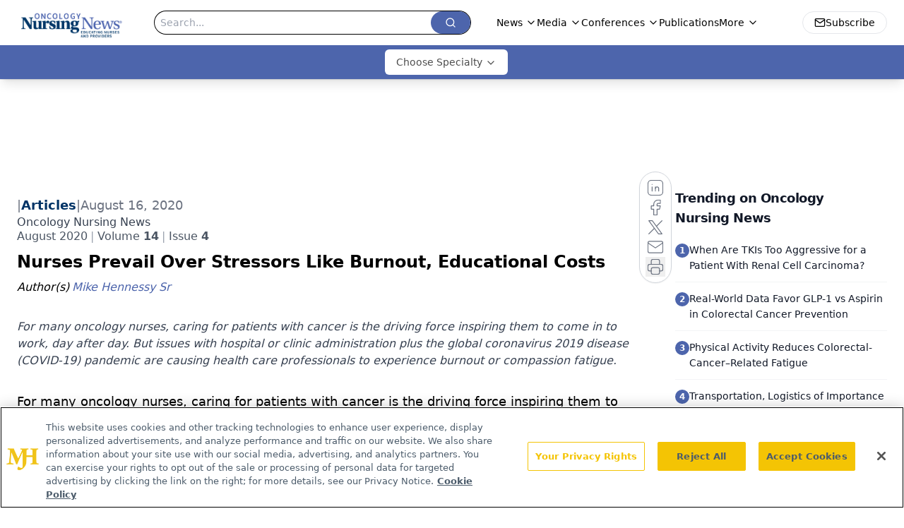

--- FILE ---
content_type: text/html; charset=utf-8
request_url: https://www.google.com/recaptcha/api2/aframe
body_size: 183
content:
<!DOCTYPE HTML><html><head><meta http-equiv="content-type" content="text/html; charset=UTF-8"></head><body><script nonce="gabks_mScDjEE50m7ZrDkA">/** Anti-fraud and anti-abuse applications only. See google.com/recaptcha */ try{var clients={'sodar':'https://pagead2.googlesyndication.com/pagead/sodar?'};window.addEventListener("message",function(a){try{if(a.source===window.parent){var b=JSON.parse(a.data);var c=clients[b['id']];if(c){var d=document.createElement('img');d.src=c+b['params']+'&rc='+(localStorage.getItem("rc::a")?sessionStorage.getItem("rc::b"):"");window.document.body.appendChild(d);sessionStorage.setItem("rc::e",parseInt(sessionStorage.getItem("rc::e")||0)+1);localStorage.setItem("rc::h",'1768399632218');}}}catch(b){}});window.parent.postMessage("_grecaptcha_ready", "*");}catch(b){}</script></body></html>

--- FILE ---
content_type: text/plain; charset=utf-8
request_url: https://fp.oncnursingnews.com/tihm_M/E9gIrU/Afs5w/1?q=vnFC4dZv8NpwPrIAgVP2
body_size: -57
content:
6PcJlKbHi8lIJBKYOTZy3RqIHztIlMP4rNBDVsCd2TfagZzh3NjwkCaDqUSyPHYtH12nfNgYQHl2eH7oz7vOZUPDFoLueWs=

--- FILE ---
content_type: application/javascript; charset=utf-8
request_url: https://www.oncnursingnews.com/_astro/html-anchor-link.gg1uozHK.js
body_size: 23435
content:
import{j as c}from"./jsx-runtime.D3GSbgeI.js";import{r as d,R as Y}from"./index.HXEJb8BZ.js";import{P as Jn}from"./index.BySSNVN3.js";import{S as Qn}from"./index.DjJH3ciU.js";import{u as Ye}from"./use-sanity-client.CNcBmoDP.js";import{u as z}from"./url-for.BMmA5B1g.js";import er from"./media-plugin.BObxUsQu.js";import Ie from"./external-link.WtEnJL32.js";import tr from"./internal-link.DoxPls8x.js";import{l as xe}from"./lib.CJN_2H5J.js";import{P as nr}from"./index.D22jmrlf.js";import{g as rr}from"./_commonjsHelpers.D6-XlEtG.js";import{c as he}from"./index.BGoOydUt.js";import{R as le}from"./index.CXOdIvep.js";import{_ as ir}from"./objectWithoutPropertiesLoose.Dsqj8S3w.js";import or from"./multi-media.BRXaVyei.js";import sr from"./audio.DfGWnx8p.js";import ar from"./FormManagerPlugin.BdNSv4Qc.js";import{a as lr}from"./video.B4181exe.js";import{a as cr}from"./_slug_.1c864eb5.B7tjNrSL.js";const Ue="https://cdn.sanity.io",ur=/^https:\/\/cdn\.sanity\./,fr=/^https:\/\/cdn\.[^/]+\/(images|files)\/[^/]+\/.*?[a-zA-Z0-9_]{24,40}.*$/,dr=/^([a-zA-Z0-9_]{24,40}|[a-f0-9]{40})+\.[a-z0-9]+$/,pr=/^([a-zA-Z0-9_]{24,40}|[a-f0-9]{40})-\d+x\d+\.[a-z0-9]+$/,xn=/^(images|files)\/([a-z0-9]+)\/([a-z0-9][-\w]*)\//,bn=/^(?:image-(?:[a-zA-Z0-9_]{24,40}|[a-f0-9]{40})+-\d+x\d+-[a-z0-9]+|file-(?:[a-zA-Z0-9_]{24,40}|[a-f0-9]{40})+-[a-z0-9]+)$/;class vt extends Error{constructor(t,n="Failed to resolve asset ID from source"){super(n),this.unresolvable=!0,this.input=t}}function Se(e){return e!==null&&!Array.isArray(e)&&typeof e=="object"}function mr(e){return Se(e)&&typeof e._ref=="string"}function hr(e){return Se(e)&&typeof e._id=="string"}function vr(e){return Se(e)&&typeof e.path=="string"}function gr(e){return Se(e)&&typeof e.url=="string"}function xr(e){const t=e;return Se(t)&&t.asset&&typeof t.asset=="object"}function yn(e){return ur.test(e)||fr.test(e)}function br(e){if(xn.test(e))return e;if(!yn(e))throw new vt(`Failed to resolve path from URL "${e}"`);return new URL(e).pathname.replace(/^\/+/,"")}const yr="image-027401f31c3ac1e6d78c5d539ccd1beff72b9b11-2000x3000-jpg";function wr(e){const[,t,n,r]=e.split("-"),[i,o]=(n||"").split("x").map(Number);if(!t||!n||!r||!(i>0)||!(o>0))throw new Error(`Malformed asset ID '${e}'. Expected an id like "${yr}".`);return{type:"image",assetId:t,width:i,height:o,extension:r}}function ye(e){const t=Er(e),{width:n,height:r}=wr(t),i=n/r;return{width:n,height:r,aspectRatio:i}}function Er(e){const t=xr(e)?e.asset:e;let n="";if(typeof t=="string"?n=jr(t):mr(t)?n=t._ref:hr(t)?n=t._id:vr(t)?n=ce(`${Ue}/${t.path}`):gr(t)&&(n=ce(t.url)),!(n&&bn.test(n)))throw new vt(e);return n}function jr(e){if(bn.test(e))return e;const t=yn(e)?new URL(e).pathname:e;if(t.indexOf("/images")===0||t.indexOf("/files")===0)return ce(e);if(xn.test(e))return ce(`${Ue}/${e}`);if(Rr(e))return ce(`${Ue}/files/a/b/${e}`);if(Or(e))return ce(`${Ue}/images/a/b/${e}`);throw new vt(e)}function ce(e){const t=br(e),[n,,,r]=t.split("/");return`${n.replace(/s$/,"")}-${r.replace(/\./g,"-")}`}function Or(e){return pr.test(e)}function Rr(e){return dr.test(e)}const st=e=>{const{value:t,alt:n=""}=e.node;if(!t)return null;const{width:r,height:i}=ye(t),o=Ye();return c.jsx("div",{className:"relative flex flex-none items-center justify-center text-center",children:c.jsx(Qn,{sanityClient:o,className:"object-contain",asset:t&&t.asset,width:r,height:i,alt:t?.alt?t.alt:n,title:t?.alt?t.alt:n,imageFit:t?.imageFit})})},Cr=e=>{const{showLightbox:t,lightboxImgSrc:n,closeLightbox:r,disableLightBox:i}=e,o=d.useRef(null),a=d.useRef(null),s=d.useCallback(l=>{l.stopPropagation(),o.current&&!o.current.contains(l.target)&&a.current&&r()},[o,a]);return d.useEffect(()=>(document.addEventListener("mousedown",s),()=>{document.removeEventListener("mousedown",s)}),[s]),c.jsx("div",{ref:a,className:`${!i&&t?"z-99 opacity-1 fixed bottom-0 right-0 top-0 z-[3000000] w-full bg-[rgba(0,0,0,0.7)] transition-opacity duration-500 ease-in":"top-[-100%] block w-[1px] overflow-hidden opacity-0 transition-opacity duration-500 ease-in-out"}`,children:c.jsx("img",{className:`${t?"absolute inset-0 m-auto box-border max-h-[90vh] max-w-[85vw] border-[3px] border-solid border-white shadow-[0px_0px_8px_rgba(0,0,0,0.3)] transition duration-500 ease-in-out":"absolute inset-0 m-auto box-border max-h-[0%] max-w-[0%] border-[3px] border-solid border-white shadow-[0px_0px_8px_rgba(0,0,0,0.3)] transition duration-500 ease-in-out"}`,ref:o,src:n})})};function It(e=[]){return e.map(t=>t._type!=="block"||!t.children?"":t.children.map(n=>n.text).join("")).join(`

`)}const kr=e=>{const{value:t}=e,n=Ye();if(!t.asset)return null;let{caption:r,imgcaption:i,alt:o,widthP:a,alignment:s="",disableTextWrap:l,disableLightBox:u,link:f,class_name:v="",blank:g}=t;const[h,x]=d.useState(!1);s&&(s=s.trim());const[p,m]=d.useState(!1),[w,b]=d.useState(!1),[O,y]=d.useState(!1);d.useEffect(()=>{window&&window.innerWidth>=1500?b(!0):window&&window.innerWidth<1e3?m(!0):m(!1),y(!0)},[]),a||(a="auto");const j=z(n,t);let E=new RegExp(/[^\s]+(.*?).(jpg|jpeg|png|gif|JPG|JPEG|PNG|GIF)$/);f&&E.test(f)&&(f="");const R=d.useCallback(()=>{x(!0)},[t,n]),C={width:!p&&l&&a!="auto"?`${a}%`:p||l?"100%":a==="auto"&&(!s||s=="")?"30%":`${a}%`,float:p||l?"none":`${s}`,maxWidth:v==="disableMaxWidth"?"unset":w?"700px":p?"100%":"525px",margin:p?"":`${s=="left"?"0 1.5rem 1.5rem 0":s=="right"?"0 0 1.5rem 1.5rem":"0 auto 1rem"}`,clear:"both",...!u&&{cursor:"pointer"}},k=l?`w-[100%] float-${C.float} clear-${C.clear}`:"";return O?c.jsxs("div",{className:`${s===""?"flex justify-center":`${k}`}`,children:[c.jsxs("div",{style:C,onClick:R,className:`figure ${v}`,children:[f?c.jsxs("a",{target:g?"_blank":"_self",href:f,children:[c.jsx(st,{node:{value:t,alt:o||(i?.length?It(i):"")}}),r&&c.jsx("p",{style:{maxWidth:ye(t).width},className:"mx-auto text-sm italic text-gray-500",children:r}),i&&c.jsx("div",{style:{maxWidth:ye(t).width},id:"image-caption",className:"mx-auto italic text-gray-500",children:c.jsx(V,{data:i})})]}):c.jsxs("div",{className:"text-center",children:[c.jsx(st,{node:{value:t,alt:o||(i?.length?It(i):"")}}),r&&c.jsx("p",{style:{maxWidth:ye(t).width},className:"mx-auto text-sm italic text-gray-500",children:r}),i&&c.jsx("div",{id:"image-caption",style:{maxWidth:ye(t).width},className:"mx-auto italic text-gray-500",children:c.jsx(V,{data:i})})]}),c.jsx(Cr,{showLightbox:h,lightboxImgSrc:j,disableLightBox:u,closeLightbox:()=>{x(!1)}})]}),c.jsx("style",{children:`
          #image-caption p {
            font-size: 12px;
            max-width: ${C.maxWidth||"200px"};
            margin: 0 auto;
            text-align: center;
          }
          `})]}):null},Sr=e=>{const{cell:{content:t},showBorders:n,borderWidth:r,borderColor:i,isLastCell:o}=e,a=()=>n?o?{borderLeft:`${r}px solid ${i}`,borderRight:`${r}px solid ${i}`}:{borderLeft:`${r}px solid ${i}`}:null;return c.jsx("div",{className:"w-full p-2",style:a(),children:t&&t.map(s=>c.jsx(V,{data:s},s._key))})},$r=e=>{const{row:{cells:t},showBorders:n,borderWidth:r,borderColor:i,isLastRow:o}=e,a=()=>n?o?{borderTop:`${r}px solid ${i}`,borderBottom:`${r}px solid ${i}`}:{borderTop:`${r}px solid ${i}`}:null;return c.jsx("div",{style:a(),className:"flex",children:t&&t.map((s,l)=>c.jsx(Sr,{cell:s,showBorders:n,borderWidth:r,borderColor:i,isLastCell:l===t.length-1},s._key))})},Bt=e=>{const{rows:t,showBorders:n,borderWidth:r,borderColor:i}=e.node,o=()=>{if(!i)return"#000";const{rgb:{r:a,g:s,b:l,a:u}}=i;return`rgba(${a}, ${s}, ${l}, ${u})`};return c.jsx("div",{className:"mt-4 overflow-x-auto sm:max-w-full",children:c.jsx("div",{className:"table w-full border-collapse",children:t&&t.map((a,s)=>c.jsx($r,{row:a,showBorders:n??!1,borderWidth:r??1,borderColor:o(),isLastRow:s===t.length-1},a._key))})})},_t=50,Tr=e=>{const{value:{id:t="",content:n=[],articleId:r}}=e,i=t||(r?`${t}-${r}`:"");d.useEffect(()=>{const s=setTimeout(()=>{const l=window.location.hash;if(l){const u=l.slice(1),f=document.getElementById(u);if(f){const v=h=>h.offsetTop+(h.offsetParent&&v(h.offsetParent)),g=v(f);window.scrollTo({top:g-175,left:0,behavior:"smooth"})}}},250);return()=>{clearTimeout(s)}},[]);const[o,a]=d.useState(0);return d.useEffect(()=>{const s=document.querySelector("#navbar-ham"),l=document.querySelector("header");s?a(s.offsetHeight):l&&a(l.offsetHeight),history.scrollRestoration="manual"},[]),c.jsx(c.Fragment,{children:c.jsx("div",{className:`before:content-[' '] before:block before:mt-[-${o+_t}px] before:h-[${o+_t}px] before:pointer-events-none before:invisible`,id:i,children:c.jsx(V,{data:n})})})},Nr=["position","inset","gap","justifyContent","alignItems","flexDirection","color","backgroundColor","padding","margin","fontSize","fontWeight","borderRadius","boxShadow","minHeight","maxHeight","minWidth","maxWidth","width","height","flexGrow","flexShrink","flexBasis","flex","flexWrap","borderTop","borderBottom","borderLeft","borderRight","border","textAlign","textDecoration","textTransform","lineHeight","fontStyle","backgroundImage","backgroundSize","backgroundPosition","backgroundRepeat","lineHeight"],Be=(e,t)=>{if(!e)return{};const r={...Object.keys(e).reduce((i,o)=>{if(Nr.includes(o)){if(o==="flexDirection")return i;if(o==="backgroundColor")return i.background=e[o],i;if(o==="backgroundImage"){const a=z(t,e[o]);return i.background=`url(${a})`,i}i[o]=e[o]}return i},{})};return r.backgroundImage&&(r.backgroundImage=`url(${z(t,r.backgroundImage)})`),r};function wn({value:e}){const t=Ye();if(!e)return null;const{flexDirection:n="row",mobileCol:r=!0,desktopOnly:i=!1,mobileOnly:o=!1}=e,a=Be({...e.styling,...e.flexContainer,...e.flexContainer?.styling,...e},t);return c.jsx("div",{id:e?.flexContainerName?e.flexContainerName.toLowerCase().split(" ").join().replace(/[^a-zA-Z0-9]/g,""):"",style:a,className:`flex-1 ${i?"hidden md:flex":o?"flex md:hidden":"flex"} ${r==!0?"flex-col md:flex-row":n==="row"?"flex-row":"flex-col"}`,children:e?.flexChildren?.map((s,l)=>{const u=s._type;if(u==="flexText")return c.jsx("div",{style:Be(s,t),className:"",dangerouslySetInnerHTML:{__html:s.text}},l);if(u==="flexImage")return c.jsx("div",{className:"relative text-center",children:c.jsx("img",{src:z(t,s),className:"object-contain",width:s.imgWidth,height:s.imgHeight,alt:s.alt||""})},l);if(u==="flexButton"){const f=`
          #flexButton-${s._key}:hover {
            ${s.hoverBackgroundColor?`background: ${s.hoverBackgroundColor} !important;`:""}
           ${s.hoverColor?`color: ${s.hoverColor} !important;`:""}

          }
        `;return c.jsxs("button",{id:"flexButton-"+s._key,style:Be({...s,...s.flexButton},t),className:"w-full rounded-md px-4 py-2 transition-all",children:[c.jsx("a",{href:s.href,children:c.jsx("div",{className:"w-full",children:c.jsx(V,{data:s.flexButton.flexChildrenTextItem},s._key)})}),c.jsx("style",{children:f})]},l)}return u==="flexContainer"?c.jsx(wn,{value:{...s}},l):c.jsx("div",{style:Be(s,t),className:"w-full flex-1",children:c.jsx(V,{data:s.flexChildrenTextItem},s._key)})})})}function Lr(e,t,n){var r=d.useRef(e!==void 0),i=d.useState(t),o=i[0],a=i[1],s=e!==void 0,l=r.current;return r.current=s,!s&&l&&o!==t&&a(t),[s?e:o,d.useCallback(function(u){for(var f=arguments.length,v=new Array(f>1?f-1:0),g=1;g<f;g++)v[g-1]=arguments[g];n&&n.apply(void 0,[u].concat(v)),a(u)},[n])]}function at(e,t){return at=Object.setPrototypeOf?Object.setPrototypeOf.bind():function(n,r){return n.__proto__=r,n},at(e,t)}function Pr(e,t){e.prototype=Object.create(t.prototype),e.prototype.constructor=e,at(e,t)}const Ar=["xxl","xl","lg","md","sm","xs"],Dr="xs",gt=d.createContext({prefixes:{},breakpoints:Ar,minBreakpoint:Dr}),{Consumer:Ds,Provider:Ms}=gt;function ue(e,t){const{prefixes:n}=d.useContext(gt);return e||n[t]||t}function En(){const{dir:e}=d.useContext(gt);return e==="rtl"}function Ke(e){return e&&e.ownerDocument||document}function Mr(e){var t=Ke(e);return t&&t.defaultView||window}function Ir(e,t){return Mr(e).getComputedStyle(e,t)}var Br=/([A-Z])/g;function _r(e){return e.replace(Br,"-$1").toLowerCase()}var Fr=/^ms-/;function _e(e){return _r(e).replace(Fr,"-ms-")}var Wr=/^((translate|rotate|scale)(X|Y|Z|3d)?|matrix(3d)?|perspective|skew(X|Y)?)$/i;function Hr(e){return!!(e&&Wr.test(e))}function jn(e,t){var n="",r="";if(typeof t=="string")return e.style.getPropertyValue(_e(t))||Ir(e).getPropertyValue(_e(t));Object.keys(t).forEach(function(i){var o=t[i];!o&&o!==0?e.style.removeProperty(_e(i)):Hr(i)?r+=i+"("+o+") ":n+=_e(i)+": "+o+";"}),r&&(n+="transform: "+r+";"),e.style.cssText+=";"+n}const Ft={disabled:!1},On=Y.createContext(null);var zr=function(t){return t.scrollTop},we="unmounted",te="exited",G="entering",ne="entered",lt="exiting",X=function(e){Pr(t,e);function t(r,i){var o;o=e.call(this,r,i)||this;var a=i,s=a&&!a.isMounting?r.enter:r.appear,l;return o.appearStatus=null,r.in?s?(l=te,o.appearStatus=G):l=ne:r.unmountOnExit||r.mountOnEnter?l=we:l=te,o.state={status:l},o.nextCallback=null,o}t.getDerivedStateFromProps=function(i,o){var a=i.in;return a&&o.status===we?{status:te}:null};var n=t.prototype;return n.componentDidMount=function(){this.updateStatus(!0,this.appearStatus)},n.componentDidUpdate=function(i){var o=null;if(i!==this.props){var a=this.state.status;this.props.in?a!==G&&a!==ne&&(o=G):(a===G||a===ne)&&(o=lt)}this.updateStatus(!1,o)},n.componentWillUnmount=function(){this.cancelNextCallback()},n.getTimeouts=function(){var i=this.props.timeout,o,a,s;return o=a=s=i,i!=null&&typeof i!="number"&&(o=i.exit,a=i.enter,s=i.appear!==void 0?i.appear:a),{exit:o,enter:a,appear:s}},n.updateStatus=function(i,o){if(i===void 0&&(i=!1),o!==null)if(this.cancelNextCallback(),o===G){if(this.props.unmountOnExit||this.props.mountOnEnter){var a=this.props.nodeRef?this.props.nodeRef.current:le.findDOMNode(this);a&&zr(a)}this.performEnter(i)}else this.performExit();else this.props.unmountOnExit&&this.state.status===te&&this.setState({status:we})},n.performEnter=function(i){var o=this,a=this.props.enter,s=this.context?this.context.isMounting:i,l=this.props.nodeRef?[s]:[le.findDOMNode(this),s],u=l[0],f=l[1],v=this.getTimeouts(),g=s?v.appear:v.enter;if(!i&&!a||Ft.disabled){this.safeSetState({status:ne},function(){o.props.onEntered(u)});return}this.props.onEnter(u,f),this.safeSetState({status:G},function(){o.props.onEntering(u,f),o.onTransitionEnd(g,function(){o.safeSetState({status:ne},function(){o.props.onEntered(u,f)})})})},n.performExit=function(){var i=this,o=this.props.exit,a=this.getTimeouts(),s=this.props.nodeRef?void 0:le.findDOMNode(this);if(!o||Ft.disabled){this.safeSetState({status:te},function(){i.props.onExited(s)});return}this.props.onExit(s),this.safeSetState({status:lt},function(){i.props.onExiting(s),i.onTransitionEnd(a.exit,function(){i.safeSetState({status:te},function(){i.props.onExited(s)})})})},n.cancelNextCallback=function(){this.nextCallback!==null&&(this.nextCallback.cancel(),this.nextCallback=null)},n.safeSetState=function(i,o){o=this.setNextCallback(o),this.setState(i,o)},n.setNextCallback=function(i){var o=this,a=!0;return this.nextCallback=function(s){a&&(a=!1,o.nextCallback=null,i(s))},this.nextCallback.cancel=function(){a=!1},this.nextCallback},n.onTransitionEnd=function(i,o){this.setNextCallback(o);var a=this.props.nodeRef?this.props.nodeRef.current:le.findDOMNode(this),s=i==null&&!this.props.addEndListener;if(!a||s){setTimeout(this.nextCallback,0);return}if(this.props.addEndListener){var l=this.props.nodeRef?[this.nextCallback]:[a,this.nextCallback],u=l[0],f=l[1];this.props.addEndListener(u,f)}i!=null&&setTimeout(this.nextCallback,i)},n.render=function(){var i=this.state.status;if(i===we)return null;var o=this.props,a=o.children;o.in,o.mountOnEnter,o.unmountOnExit,o.appear,o.enter,o.exit,o.timeout,o.addEndListener,o.onEnter,o.onEntering,o.onEntered,o.onExit,o.onExiting,o.onExited,o.nodeRef;var s=ir(o,["children","in","mountOnEnter","unmountOnExit","appear","enter","exit","timeout","addEndListener","onEnter","onEntering","onEntered","onExit","onExiting","onExited","nodeRef"]);return Y.createElement(On.Provider,{value:null},typeof a=="function"?a(i,s):Y.cloneElement(Y.Children.only(a),s))},t}(Y.Component);X.contextType=On;X.propTypes={};function ae(){}X.defaultProps={in:!1,mountOnEnter:!1,unmountOnExit:!1,appear:!1,enter:!0,exit:!0,onEnter:ae,onEntering:ae,onEntered:ae,onExit:ae,onExiting:ae,onExited:ae};X.UNMOUNTED=we;X.EXITED=te;X.ENTERING=G;X.ENTERED=ne;X.EXITING=lt;function Ur(e){return e.code==="Escape"||e.keyCode===27}function Vr(){const e=d.version.split(".");return{major:+e[0],minor:+e[1],patch:+e[2]}}function $e(e){if(!e||typeof e=="function")return null;const{major:t}=Vr();return t>=19?e.props.ref:e.ref}const xt=!!(typeof window<"u"&&window.document&&window.document.createElement);var ct=!1,ut=!1;try{var rt={get passive(){return ct=!0},get once(){return ut=ct=!0}};xt&&(window.addEventListener("test",rt,rt),window.removeEventListener("test",rt,!0))}catch{}function Xr(e,t,n,r){if(r&&typeof r!="boolean"&&!ut){var i=r.once,o=r.capture,a=n;!ut&&i&&(a=n.__once||function s(l){this.removeEventListener(t,s,o),n.call(this,l)},n.__once=a),e.addEventListener(t,a,ct?r:o)}e.addEventListener(t,n,r)}function qr(e,t,n,r){var i=r&&typeof r!="boolean"?r.capture:r;e.removeEventListener(t,n,i),n.__once&&e.removeEventListener(t,n.__once,i)}function re(e,t,n,r){return Xr(e,t,n,r),function(){qr(e,t,n,r)}}function Gr(e,t,n,r){if(r===void 0&&(r=!0),e){var i=document.createEvent("HTMLEvents");i.initEvent(t,n,r),e.dispatchEvent(i)}}function Yr(e){var t=jn(e,"transitionDuration")||"",n=t.indexOf("ms")===-1?1e3:1;return parseFloat(t)*n}function Kr(e,t,n){n===void 0&&(n=5);var r=!1,i=setTimeout(function(){r||Gr(e,"transitionend",!0)},t+n),o=re(e,"transitionend",function(){r=!0},{once:!0});return function(){clearTimeout(i),o()}}function Zr(e,t,n,r){n==null&&(n=Yr(e)||0);var i=Kr(e,n,r),o=re(e,"transitionend",t);return function(){i(),o()}}function Wt(e,t){const n=jn(e,t)||"",r=n.indexOf("ms")===-1?1e3:1;return parseFloat(n)*r}function Jr(e,t){const n=Wt(e,"transitionDuration"),r=Wt(e,"transitionDelay"),i=Zr(e,o=>{o.target===e&&(i(),t(o))},n+r)}function Qr(e){e.offsetHeight}const Ht=e=>!e||typeof e=="function"?e:t=>{e.current=t};function ei(e,t){const n=Ht(e),r=Ht(t);return i=>{n&&n(i),r&&r(i)}}function bt(e,t){return d.useMemo(()=>ei(e,t),[e,t])}function qe(e){return e&&"setState"in e?le.findDOMNode(e):e??null}const Rn=Y.forwardRef(({onEnter:e,onEntering:t,onEntered:n,onExit:r,onExiting:i,onExited:o,addEndListener:a,children:s,childRef:l,...u},f)=>{const v=d.useRef(null),g=bt(v,l),h=E=>{g(qe(E))},x=E=>R=>{E&&v.current&&E(v.current,R)},p=d.useCallback(x(e),[e]),m=d.useCallback(x(t),[t]),w=d.useCallback(x(n),[n]),b=d.useCallback(x(r),[r]),O=d.useCallback(x(i),[i]),y=d.useCallback(x(o),[o]),j=d.useCallback(x(a),[a]);return c.jsx(X,{ref:f,...u,onEnter:p,onEntered:w,onEntering:m,onExit:b,onExited:y,onExiting:O,addEndListener:j,nodeRef:v,children:typeof s=="function"?(E,R)=>s(E,{...R,ref:h}):Y.cloneElement(s,{ref:h})})});Rn.displayName="TransitionWrapper";function ti(e){const t=d.useRef(e);return d.useEffect(()=>{t.current=e},[e]),t}function ni(e){const t=ti(e);return d.useCallback(function(...n){return t.current&&t.current(...n)},[t])}function zt(){return d.useState(null)}function ri(e){const t=d.useRef(e);return d.useEffect(()=>{t.current=e},[e]),t}function Re(e){const t=ri(e);return d.useCallback(function(...n){return t.current&&t.current(...n)},[t])}function ii(){const e=d.useRef(!0),t=d.useRef(()=>e.current);return d.useEffect(()=>(e.current=!0,()=>{e.current=!1}),[]),t.current}const oi=typeof global<"u"&&global.navigator&&global.navigator.product==="ReactNative",si=typeof document<"u",Ut=si||oi?d.useLayoutEffect:d.useEffect,ai={[G]:"show",[ne]:"show"},ft=d.forwardRef(({className:e,children:t,transitionClasses:n={},onEnter:r,...i},o)=>{const a={in:!1,timeout:300,mountOnEnter:!1,unmountOnExit:!1,appear:!1,...i},s=d.useCallback((l,u)=>{Qr(l),r?.(l,u)},[r]);return c.jsx(Rn,{ref:o,addEndListener:Jr,...a,onEnter:s,childRef:$e(t),children:(l,u)=>d.cloneElement(t,{...u,className:he("fade",e,t.props.className,ai[l],n[l])})})});ft.displayName="Fade";function li(){const e=d.useRef(!0),t=d.useRef(()=>e.current);return d.useEffect(()=>(e.current=!0,()=>{e.current=!1}),[]),t.current}function ci(e){const t=d.useRef(e);return t.current=e,t}function ui(e){const t=ci(e);d.useEffect(()=>()=>t.current(),[])}const dt=2**31-1;function Cn(e,t,n){const r=n-Date.now();e.current=r<=dt?setTimeout(t,r):setTimeout(()=>Cn(e,t,n),dt)}function fi(){const e=li(),t=d.useRef();return ui(()=>clearTimeout(t.current)),d.useMemo(()=>{const n=()=>clearTimeout(t.current);function r(i,o=0){e()&&(n(),o<=dt?t.current=setTimeout(i,o):Cn(t,i,Date.now()+o))}return{set:r,clear:n,handleRef:t}},[])}var Vt=Object.prototype.hasOwnProperty;function Xt(e,t,n){for(n of e.keys())if(Ee(n,t))return n}function Ee(e,t){var n,r,i;if(e===t)return!0;if(e&&t&&(n=e.constructor)===t.constructor){if(n===Date)return e.getTime()===t.getTime();if(n===RegExp)return e.toString()===t.toString();if(n===Array){if((r=e.length)===t.length)for(;r--&&Ee(e[r],t[r]););return r===-1}if(n===Set){if(e.size!==t.size)return!1;for(r of e)if(i=r,i&&typeof i=="object"&&(i=Xt(t,i),!i)||!t.has(i))return!1;return!0}if(n===Map){if(e.size!==t.size)return!1;for(r of e)if(i=r[0],i&&typeof i=="object"&&(i=Xt(t,i),!i)||!Ee(r[1],t.get(i)))return!1;return!0}if(n===ArrayBuffer)e=new Uint8Array(e),t=new Uint8Array(t);else if(n===DataView){if((r=e.byteLength)===t.byteLength)for(;r--&&e.getInt8(r)===t.getInt8(r););return r===-1}if(ArrayBuffer.isView(e)){if((r=e.byteLength)===t.byteLength)for(;r--&&e[r]===t[r];);return r===-1}if(!n||typeof e=="object"){r=0;for(n in e)if(Vt.call(e,n)&&++r&&!Vt.call(t,n)||!(n in t)||!Ee(e[n],t[n]))return!1;return Object.keys(t).length===r}}return e!==e&&t!==t}function di(e){const t=ii();return[e[0],d.useCallback(n=>{if(t())return e[1](n)},[t,e[1]])]}var P="top",B="bottom",_="right",A="left",yt="auto",Te=[P,B,_,A],fe="start",Ce="end",pi="clippingParents",kn="viewport",be="popper",mi="reference",qt=Te.reduce(function(e,t){return e.concat([t+"-"+fe,t+"-"+Ce])},[]),Sn=[].concat(Te,[yt]).reduce(function(e,t){return e.concat([t,t+"-"+fe,t+"-"+Ce])},[]),hi="beforeRead",vi="read",gi="afterRead",xi="beforeMain",bi="main",yi="afterMain",wi="beforeWrite",Ei="write",ji="afterWrite",Oi=[hi,vi,gi,xi,bi,yi,wi,Ei,ji];function W(e){return e.split("-")[0]}function I(e){if(e==null)return window;if(e.toString()!=="[object Window]"){var t=e.ownerDocument;return t&&t.defaultView||window}return e}function oe(e){var t=I(e).Element;return e instanceof t||e instanceof Element}function H(e){var t=I(e).HTMLElement;return e instanceof t||e instanceof HTMLElement}function wt(e){if(typeof ShadowRoot>"u")return!1;var t=I(e).ShadowRoot;return e instanceof t||e instanceof ShadowRoot}var ie=Math.max,Ge=Math.min,de=Math.round;function pt(){var e=navigator.userAgentData;return e!=null&&e.brands&&Array.isArray(e.brands)?e.brands.map(function(t){return t.brand+"/"+t.version}).join(" "):navigator.userAgent}function $n(){return!/^((?!chrome|android).)*safari/i.test(pt())}function pe(e,t,n){t===void 0&&(t=!1),n===void 0&&(n=!1);var r=e.getBoundingClientRect(),i=1,o=1;t&&H(e)&&(i=e.offsetWidth>0&&de(r.width)/e.offsetWidth||1,o=e.offsetHeight>0&&de(r.height)/e.offsetHeight||1);var a=oe(e)?I(e):window,s=a.visualViewport,l=!$n()&&n,u=(r.left+(l&&s?s.offsetLeft:0))/i,f=(r.top+(l&&s?s.offsetTop:0))/o,v=r.width/i,g=r.height/o;return{width:v,height:g,top:f,right:u+v,bottom:f+g,left:u,x:u,y:f}}function Et(e){var t=pe(e),n=e.offsetWidth,r=e.offsetHeight;return Math.abs(t.width-n)<=1&&(n=t.width),Math.abs(t.height-r)<=1&&(r=t.height),{x:e.offsetLeft,y:e.offsetTop,width:n,height:r}}function Tn(e,t){var n=t.getRootNode&&t.getRootNode();if(e.contains(t))return!0;if(n&&wt(n)){var r=t;do{if(r&&e.isSameNode(r))return!0;r=r.parentNode||r.host}while(r)}return!1}function K(e){return e?(e.nodeName||"").toLowerCase():null}function U(e){return I(e).getComputedStyle(e)}function Ri(e){return["table","td","th"].indexOf(K(e))>=0}function Z(e){return((oe(e)?e.ownerDocument:e.document)||window.document).documentElement}function Ze(e){return K(e)==="html"?e:e.assignedSlot||e.parentNode||(wt(e)?e.host:null)||Z(e)}function Gt(e){return!H(e)||U(e).position==="fixed"?null:e.offsetParent}function Ci(e){var t=/firefox/i.test(pt()),n=/Trident/i.test(pt());if(n&&H(e)){var r=U(e);if(r.position==="fixed")return null}var i=Ze(e);for(wt(i)&&(i=i.host);H(i)&&["html","body"].indexOf(K(i))<0;){var o=U(i);if(o.transform!=="none"||o.perspective!=="none"||o.contain==="paint"||["transform","perspective"].indexOf(o.willChange)!==-1||t&&o.willChange==="filter"||t&&o.filter&&o.filter!=="none")return i;i=i.parentNode}return null}function Ne(e){for(var t=I(e),n=Gt(e);n&&Ri(n)&&U(n).position==="static";)n=Gt(n);return n&&(K(n)==="html"||K(n)==="body"&&U(n).position==="static")?t:n||Ci(e)||t}function jt(e){return["top","bottom"].indexOf(e)>=0?"x":"y"}function je(e,t,n){return ie(e,Ge(t,n))}function ki(e,t,n){var r=je(e,t,n);return r>n?n:r}function Nn(){return{top:0,right:0,bottom:0,left:0}}function Ln(e){return Object.assign({},Nn(),e)}function Pn(e,t){return t.reduce(function(n,r){return n[r]=e,n},{})}var Si=function(t,n){return t=typeof t=="function"?t(Object.assign({},n.rects,{placement:n.placement})):t,Ln(typeof t!="number"?t:Pn(t,Te))};function $i(e){var t,n=e.state,r=e.name,i=e.options,o=n.elements.arrow,a=n.modifiersData.popperOffsets,s=W(n.placement),l=jt(s),u=[A,_].indexOf(s)>=0,f=u?"height":"width";if(!(!o||!a)){var v=Si(i.padding,n),g=Et(o),h=l==="y"?P:A,x=l==="y"?B:_,p=n.rects.reference[f]+n.rects.reference[l]-a[l]-n.rects.popper[f],m=a[l]-n.rects.reference[l],w=Ne(o),b=w?l==="y"?w.clientHeight||0:w.clientWidth||0:0,O=p/2-m/2,y=v[h],j=b-g[f]-v[x],E=b/2-g[f]/2+O,R=je(y,E,j),C=l;n.modifiersData[r]=(t={},t[C]=R,t.centerOffset=R-E,t)}}function Ti(e){var t=e.state,n=e.options,r=n.element,i=r===void 0?"[data-popper-arrow]":r;i!=null&&(typeof i=="string"&&(i=t.elements.popper.querySelector(i),!i)||Tn(t.elements.popper,i)&&(t.elements.arrow=i))}const Ni={name:"arrow",enabled:!0,phase:"main",fn:$i,effect:Ti,requires:["popperOffsets"],requiresIfExists:["preventOverflow"]};function me(e){return e.split("-")[1]}var Li={top:"auto",right:"auto",bottom:"auto",left:"auto"};function Pi(e,t){var n=e.x,r=e.y,i=t.devicePixelRatio||1;return{x:de(n*i)/i||0,y:de(r*i)/i||0}}function Yt(e){var t,n=e.popper,r=e.popperRect,i=e.placement,o=e.variation,a=e.offsets,s=e.position,l=e.gpuAcceleration,u=e.adaptive,f=e.roundOffsets,v=e.isFixed,g=a.x,h=g===void 0?0:g,x=a.y,p=x===void 0?0:x,m=typeof f=="function"?f({x:h,y:p}):{x:h,y:p};h=m.x,p=m.y;var w=a.hasOwnProperty("x"),b=a.hasOwnProperty("y"),O=A,y=P,j=window;if(u){var E=Ne(n),R="clientHeight",C="clientWidth";if(E===I(n)&&(E=Z(n),U(E).position!=="static"&&s==="absolute"&&(R="scrollHeight",C="scrollWidth")),E=E,i===P||(i===A||i===_)&&o===Ce){y=B;var k=v&&E===j&&j.visualViewport?j.visualViewport.height:E[R];p-=k-r.height,p*=l?1:-1}if(i===A||(i===P||i===B)&&o===Ce){O=_;var S=v&&E===j&&j.visualViewport?j.visualViewport.width:E[C];h-=S-r.width,h*=l?1:-1}}var $=Object.assign({position:s},u&&Li),D=f===!0?Pi({x:h,y:p},I(n)):{x:h,y:p};if(h=D.x,p=D.y,l){var T;return Object.assign({},$,(T={},T[y]=b?"0":"",T[O]=w?"0":"",T.transform=(j.devicePixelRatio||1)<=1?"translate("+h+"px, "+p+"px)":"translate3d("+h+"px, "+p+"px, 0)",T))}return Object.assign({},$,(t={},t[y]=b?p+"px":"",t[O]=w?h+"px":"",t.transform="",t))}function Ai(e){var t=e.state,n=e.options,r=n.gpuAcceleration,i=r===void 0?!0:r,o=n.adaptive,a=o===void 0?!0:o,s=n.roundOffsets,l=s===void 0?!0:s,u={placement:W(t.placement),variation:me(t.placement),popper:t.elements.popper,popperRect:t.rects.popper,gpuAcceleration:i,isFixed:t.options.strategy==="fixed"};t.modifiersData.popperOffsets!=null&&(t.styles.popper=Object.assign({},t.styles.popper,Yt(Object.assign({},u,{offsets:t.modifiersData.popperOffsets,position:t.options.strategy,adaptive:a,roundOffsets:l})))),t.modifiersData.arrow!=null&&(t.styles.arrow=Object.assign({},t.styles.arrow,Yt(Object.assign({},u,{offsets:t.modifiersData.arrow,position:"absolute",adaptive:!1,roundOffsets:l})))),t.attributes.popper=Object.assign({},t.attributes.popper,{"data-popper-placement":t.placement})}const Di={name:"computeStyles",enabled:!0,phase:"beforeWrite",fn:Ai,data:{}};var Fe={passive:!0};function Mi(e){var t=e.state,n=e.instance,r=e.options,i=r.scroll,o=i===void 0?!0:i,a=r.resize,s=a===void 0?!0:a,l=I(t.elements.popper),u=[].concat(t.scrollParents.reference,t.scrollParents.popper);return o&&u.forEach(function(f){f.addEventListener("scroll",n.update,Fe)}),s&&l.addEventListener("resize",n.update,Fe),function(){o&&u.forEach(function(f){f.removeEventListener("scroll",n.update,Fe)}),s&&l.removeEventListener("resize",n.update,Fe)}}const Ii={name:"eventListeners",enabled:!0,phase:"write",fn:function(){},effect:Mi,data:{}};var Bi={left:"right",right:"left",bottom:"top",top:"bottom"};function Ve(e){return e.replace(/left|right|bottom|top/g,function(t){return Bi[t]})}var _i={start:"end",end:"start"};function Kt(e){return e.replace(/start|end/g,function(t){return _i[t]})}function Ot(e){var t=I(e),n=t.pageXOffset,r=t.pageYOffset;return{scrollLeft:n,scrollTop:r}}function Rt(e){return pe(Z(e)).left+Ot(e).scrollLeft}function Fi(e,t){var n=I(e),r=Z(e),i=n.visualViewport,o=r.clientWidth,a=r.clientHeight,s=0,l=0;if(i){o=i.width,a=i.height;var u=$n();(u||!u&&t==="fixed")&&(s=i.offsetLeft,l=i.offsetTop)}return{width:o,height:a,x:s+Rt(e),y:l}}function Wi(e){var t,n=Z(e),r=Ot(e),i=(t=e.ownerDocument)==null?void 0:t.body,o=ie(n.scrollWidth,n.clientWidth,i?i.scrollWidth:0,i?i.clientWidth:0),a=ie(n.scrollHeight,n.clientHeight,i?i.scrollHeight:0,i?i.clientHeight:0),s=-r.scrollLeft+Rt(e),l=-r.scrollTop;return U(i||n).direction==="rtl"&&(s+=ie(n.clientWidth,i?i.clientWidth:0)-o),{width:o,height:a,x:s,y:l}}function Ct(e){var t=U(e),n=t.overflow,r=t.overflowX,i=t.overflowY;return/auto|scroll|overlay|hidden/.test(n+i+r)}function An(e){return["html","body","#document"].indexOf(K(e))>=0?e.ownerDocument.body:H(e)&&Ct(e)?e:An(Ze(e))}function Oe(e,t){var n;t===void 0&&(t=[]);var r=An(e),i=r===((n=e.ownerDocument)==null?void 0:n.body),o=I(r),a=i?[o].concat(o.visualViewport||[],Ct(r)?r:[]):r,s=t.concat(a);return i?s:s.concat(Oe(Ze(a)))}function mt(e){return Object.assign({},e,{left:e.x,top:e.y,right:e.x+e.width,bottom:e.y+e.height})}function Hi(e,t){var n=pe(e,!1,t==="fixed");return n.top=n.top+e.clientTop,n.left=n.left+e.clientLeft,n.bottom=n.top+e.clientHeight,n.right=n.left+e.clientWidth,n.width=e.clientWidth,n.height=e.clientHeight,n.x=n.left,n.y=n.top,n}function Zt(e,t,n){return t===kn?mt(Fi(e,n)):oe(t)?Hi(t,n):mt(Wi(Z(e)))}function zi(e){var t=Oe(Ze(e)),n=["absolute","fixed"].indexOf(U(e).position)>=0,r=n&&H(e)?Ne(e):e;return oe(r)?t.filter(function(i){return oe(i)&&Tn(i,r)&&K(i)!=="body"}):[]}function Ui(e,t,n,r){var i=t==="clippingParents"?zi(e):[].concat(t),o=[].concat(i,[n]),a=o[0],s=o.reduce(function(l,u){var f=Zt(e,u,r);return l.top=ie(f.top,l.top),l.right=Ge(f.right,l.right),l.bottom=Ge(f.bottom,l.bottom),l.left=ie(f.left,l.left),l},Zt(e,a,r));return s.width=s.right-s.left,s.height=s.bottom-s.top,s.x=s.left,s.y=s.top,s}function Dn(e){var t=e.reference,n=e.element,r=e.placement,i=r?W(r):null,o=r?me(r):null,a=t.x+t.width/2-n.width/2,s=t.y+t.height/2-n.height/2,l;switch(i){case P:l={x:a,y:t.y-n.height};break;case B:l={x:a,y:t.y+t.height};break;case _:l={x:t.x+t.width,y:s};break;case A:l={x:t.x-n.width,y:s};break;default:l={x:t.x,y:t.y}}var u=i?jt(i):null;if(u!=null){var f=u==="y"?"height":"width";switch(o){case fe:l[u]=l[u]-(t[f]/2-n[f]/2);break;case Ce:l[u]=l[u]+(t[f]/2-n[f]/2);break}}return l}function ke(e,t){t===void 0&&(t={});var n=t,r=n.placement,i=r===void 0?e.placement:r,o=n.strategy,a=o===void 0?e.strategy:o,s=n.boundary,l=s===void 0?pi:s,u=n.rootBoundary,f=u===void 0?kn:u,v=n.elementContext,g=v===void 0?be:v,h=n.altBoundary,x=h===void 0?!1:h,p=n.padding,m=p===void 0?0:p,w=Ln(typeof m!="number"?m:Pn(m,Te)),b=g===be?mi:be,O=e.rects.popper,y=e.elements[x?b:g],j=Ui(oe(y)?y:y.contextElement||Z(e.elements.popper),l,f,a),E=pe(e.elements.reference),R=Dn({reference:E,element:O,placement:i}),C=mt(Object.assign({},O,R)),k=g===be?C:E,S={top:j.top-k.top+w.top,bottom:k.bottom-j.bottom+w.bottom,left:j.left-k.left+w.left,right:k.right-j.right+w.right},$=e.modifiersData.offset;if(g===be&&$){var D=$[i];Object.keys(S).forEach(function(T){var L=[_,B].indexOf(T)>=0?1:-1,N=[P,B].indexOf(T)>=0?"y":"x";S[T]+=D[N]*L})}return S}function Vi(e,t){t===void 0&&(t={});var n=t,r=n.placement,i=n.boundary,o=n.rootBoundary,a=n.padding,s=n.flipVariations,l=n.allowedAutoPlacements,u=l===void 0?Sn:l,f=me(r),v=f?s?qt:qt.filter(function(x){return me(x)===f}):Te,g=v.filter(function(x){return u.indexOf(x)>=0});g.length===0&&(g=v);var h=g.reduce(function(x,p){return x[p]=ke(e,{placement:p,boundary:i,rootBoundary:o,padding:a})[W(p)],x},{});return Object.keys(h).sort(function(x,p){return h[x]-h[p]})}function Xi(e){if(W(e)===yt)return[];var t=Ve(e);return[Kt(e),t,Kt(t)]}function qi(e){var t=e.state,n=e.options,r=e.name;if(!t.modifiersData[r]._skip){for(var i=n.mainAxis,o=i===void 0?!0:i,a=n.altAxis,s=a===void 0?!0:a,l=n.fallbackPlacements,u=n.padding,f=n.boundary,v=n.rootBoundary,g=n.altBoundary,h=n.flipVariations,x=h===void 0?!0:h,p=n.allowedAutoPlacements,m=t.options.placement,w=W(m),b=w===m,O=l||(b||!x?[Ve(m)]:Xi(m)),y=[m].concat(O).reduce(function(se,q){return se.concat(W(q)===yt?Vi(t,{placement:q,boundary:f,rootBoundary:v,padding:u,flipVariations:x,allowedAutoPlacements:p}):q)},[]),j=t.rects.reference,E=t.rects.popper,R=new Map,C=!0,k=y[0],S=0;S<y.length;S++){var $=y[S],D=W($),T=me($)===fe,L=[P,B].indexOf(D)>=0,N=L?"width":"height",M=ke(t,{placement:$,boundary:f,rootBoundary:v,altBoundary:g,padding:u}),F=L?T?_:A:T?B:P;j[N]>E[N]&&(F=Ve(F));var Le=Ve(F),J=[];if(o&&J.push(M[D]<=0),s&&J.push(M[F]<=0,M[Le]<=0),J.every(function(se){return se})){k=$,C=!1;break}R.set($,J)}if(C)for(var Pe=x?3:1,Qe=function(q){var ge=y.find(function(De){var Q=R.get(De);if(Q)return Q.slice(0,q).every(function(et){return et})});if(ge)return k=ge,"break"},ve=Pe;ve>0;ve--){var Ae=Qe(ve);if(Ae==="break")break}t.placement!==k&&(t.modifiersData[r]._skip=!0,t.placement=k,t.reset=!0)}}const Gi={name:"flip",enabled:!0,phase:"main",fn:qi,requiresIfExists:["offset"],data:{_skip:!1}};function Jt(e,t,n){return n===void 0&&(n={x:0,y:0}),{top:e.top-t.height-n.y,right:e.right-t.width+n.x,bottom:e.bottom-t.height+n.y,left:e.left-t.width-n.x}}function Qt(e){return[P,_,B,A].some(function(t){return e[t]>=0})}function Yi(e){var t=e.state,n=e.name,r=t.rects.reference,i=t.rects.popper,o=t.modifiersData.preventOverflow,a=ke(t,{elementContext:"reference"}),s=ke(t,{altBoundary:!0}),l=Jt(a,r),u=Jt(s,i,o),f=Qt(l),v=Qt(u);t.modifiersData[n]={referenceClippingOffsets:l,popperEscapeOffsets:u,isReferenceHidden:f,hasPopperEscaped:v},t.attributes.popper=Object.assign({},t.attributes.popper,{"data-popper-reference-hidden":f,"data-popper-escaped":v})}const Ki={name:"hide",enabled:!0,phase:"main",requiresIfExists:["preventOverflow"],fn:Yi};function Zi(e,t,n){var r=W(e),i=[A,P].indexOf(r)>=0?-1:1,o=typeof n=="function"?n(Object.assign({},t,{placement:e})):n,a=o[0],s=o[1];return a=a||0,s=(s||0)*i,[A,_].indexOf(r)>=0?{x:s,y:a}:{x:a,y:s}}function Ji(e){var t=e.state,n=e.options,r=e.name,i=n.offset,o=i===void 0?[0,0]:i,a=Sn.reduce(function(f,v){return f[v]=Zi(v,t.rects,o),f},{}),s=a[t.placement],l=s.x,u=s.y;t.modifiersData.popperOffsets!=null&&(t.modifiersData.popperOffsets.x+=l,t.modifiersData.popperOffsets.y+=u),t.modifiersData[r]=a}const Qi={name:"offset",enabled:!0,phase:"main",requires:["popperOffsets"],fn:Ji};function eo(e){var t=e.state,n=e.name;t.modifiersData[n]=Dn({reference:t.rects.reference,element:t.rects.popper,placement:t.placement})}const to={name:"popperOffsets",enabled:!0,phase:"read",fn:eo,data:{}};function no(e){return e==="x"?"y":"x"}function ro(e){var t=e.state,n=e.options,r=e.name,i=n.mainAxis,o=i===void 0?!0:i,a=n.altAxis,s=a===void 0?!1:a,l=n.boundary,u=n.rootBoundary,f=n.altBoundary,v=n.padding,g=n.tether,h=g===void 0?!0:g,x=n.tetherOffset,p=x===void 0?0:x,m=ke(t,{boundary:l,rootBoundary:u,padding:v,altBoundary:f}),w=W(t.placement),b=me(t.placement),O=!b,y=jt(w),j=no(y),E=t.modifiersData.popperOffsets,R=t.rects.reference,C=t.rects.popper,k=typeof p=="function"?p(Object.assign({},t.rects,{placement:t.placement})):p,S=typeof k=="number"?{mainAxis:k,altAxis:k}:Object.assign({mainAxis:0,altAxis:0},k),$=t.modifiersData.offset?t.modifiersData.offset[t.placement]:null,D={x:0,y:0};if(E){if(o){var T,L=y==="y"?P:A,N=y==="y"?B:_,M=y==="y"?"height":"width",F=E[y],Le=F+m[L],J=F-m[N],Pe=h?-C[M]/2:0,Qe=b===fe?R[M]:C[M],ve=b===fe?-C[M]:-R[M],Ae=t.elements.arrow,se=h&&Ae?Et(Ae):{width:0,height:0},q=t.modifiersData["arrow#persistent"]?t.modifiersData["arrow#persistent"].padding:Nn(),ge=q[L],De=q[N],Q=je(0,R[M],se[M]),et=O?R[M]/2-Pe-Q-ge-S.mainAxis:Qe-Q-ge-S.mainAxis,Xn=O?-R[M]/2+Pe+Q+De+S.mainAxis:ve+Q+De+S.mainAxis,tt=t.elements.arrow&&Ne(t.elements.arrow),qn=tt?y==="y"?tt.clientTop||0:tt.clientLeft||0:0,St=(T=$?.[y])!=null?T:0,Gn=F+et-St-qn,Yn=F+Xn-St,$t=je(h?Ge(Le,Gn):Le,F,h?ie(J,Yn):J);E[y]=$t,D[y]=$t-F}if(s){var Tt,Kn=y==="x"?P:A,Zn=y==="x"?B:_,ee=E[j],Me=j==="y"?"height":"width",Nt=ee+m[Kn],Lt=ee-m[Zn],nt=[P,A].indexOf(w)!==-1,Pt=(Tt=$?.[j])!=null?Tt:0,At=nt?Nt:ee-R[Me]-C[Me]-Pt+S.altAxis,Dt=nt?ee+R[Me]+C[Me]-Pt-S.altAxis:Lt,Mt=h&&nt?ki(At,ee,Dt):je(h?At:Nt,ee,h?Dt:Lt);E[j]=Mt,D[j]=Mt-ee}t.modifiersData[r]=D}}const io={name:"preventOverflow",enabled:!0,phase:"main",fn:ro,requiresIfExists:["offset"]};function oo(e){return{scrollLeft:e.scrollLeft,scrollTop:e.scrollTop}}function so(e){return e===I(e)||!H(e)?Ot(e):oo(e)}function ao(e){var t=e.getBoundingClientRect(),n=de(t.width)/e.offsetWidth||1,r=de(t.height)/e.offsetHeight||1;return n!==1||r!==1}function lo(e,t,n){n===void 0&&(n=!1);var r=H(t),i=H(t)&&ao(t),o=Z(t),a=pe(e,i,n),s={scrollLeft:0,scrollTop:0},l={x:0,y:0};return(r||!r&&!n)&&((K(t)!=="body"||Ct(o))&&(s=so(t)),H(t)?(l=pe(t,!0),l.x+=t.clientLeft,l.y+=t.clientTop):o&&(l.x=Rt(o))),{x:a.left+s.scrollLeft-l.x,y:a.top+s.scrollTop-l.y,width:a.width,height:a.height}}function co(e){var t=new Map,n=new Set,r=[];e.forEach(function(o){t.set(o.name,o)});function i(o){n.add(o.name);var a=[].concat(o.requires||[],o.requiresIfExists||[]);a.forEach(function(s){if(!n.has(s)){var l=t.get(s);l&&i(l)}}),r.push(o)}return e.forEach(function(o){n.has(o.name)||i(o)}),r}function uo(e){var t=co(e);return Oi.reduce(function(n,r){return n.concat(t.filter(function(i){return i.phase===r}))},[])}function fo(e){var t;return function(){return t||(t=new Promise(function(n){Promise.resolve().then(function(){t=void 0,n(e())})})),t}}function po(e){var t=e.reduce(function(n,r){var i=n[r.name];return n[r.name]=i?Object.assign({},i,r,{options:Object.assign({},i.options,r.options),data:Object.assign({},i.data,r.data)}):r,n},{});return Object.keys(t).map(function(n){return t[n]})}var en={placement:"bottom",modifiers:[],strategy:"absolute"};function tn(){for(var e=arguments.length,t=new Array(e),n=0;n<e;n++)t[n]=arguments[n];return!t.some(function(r){return!(r&&typeof r.getBoundingClientRect=="function")})}function mo(e){e===void 0&&(e={});var t=e,n=t.defaultModifiers,r=n===void 0?[]:n,i=t.defaultOptions,o=i===void 0?en:i;return function(s,l,u){u===void 0&&(u=o);var f={placement:"bottom",orderedModifiers:[],options:Object.assign({},en,o),modifiersData:{},elements:{reference:s,popper:l},attributes:{},styles:{}},v=[],g=!1,h={state:f,setOptions:function(w){var b=typeof w=="function"?w(f.options):w;p(),f.options=Object.assign({},o,f.options,b),f.scrollParents={reference:oe(s)?Oe(s):s.contextElement?Oe(s.contextElement):[],popper:Oe(l)};var O=uo(po([].concat(r,f.options.modifiers)));return f.orderedModifiers=O.filter(function(y){return y.enabled}),x(),h.update()},forceUpdate:function(){if(!g){var w=f.elements,b=w.reference,O=w.popper;if(tn(b,O)){f.rects={reference:lo(b,Ne(O),f.options.strategy==="fixed"),popper:Et(O)},f.reset=!1,f.placement=f.options.placement,f.orderedModifiers.forEach(function(S){return f.modifiersData[S.name]=Object.assign({},S.data)});for(var y=0;y<f.orderedModifiers.length;y++){if(f.reset===!0){f.reset=!1,y=-1;continue}var j=f.orderedModifiers[y],E=j.fn,R=j.options,C=R===void 0?{}:R,k=j.name;typeof E=="function"&&(f=E({state:f,options:C,name:k,instance:h})||f)}}}},update:fo(function(){return new Promise(function(m){h.forceUpdate(),m(f)})}),destroy:function(){p(),g=!0}};if(!tn(s,l))return h;h.setOptions(u).then(function(m){!g&&u.onFirstUpdate&&u.onFirstUpdate(m)});function x(){f.orderedModifiers.forEach(function(m){var w=m.name,b=m.options,O=b===void 0?{}:b,y=m.effect;if(typeof y=="function"){var j=y({state:f,name:w,instance:h,options:O}),E=function(){};v.push(j||E)}})}function p(){v.forEach(function(m){return m()}),v=[]}return h}}const ho=mo({defaultModifiers:[Ki,to,Di,Ii,Qi,Gi,io,Ni]}),vo=["enabled","placement","strategy","modifiers"];function go(e,t){if(e==null)return{};var n={};for(var r in e)if({}.hasOwnProperty.call(e,r)){if(t.indexOf(r)>=0)continue;n[r]=e[r]}return n}const xo={name:"applyStyles",enabled:!1,phase:"afterWrite",fn:()=>{}},bo={name:"ariaDescribedBy",enabled:!0,phase:"afterWrite",effect:({state:e})=>()=>{const{reference:t,popper:n}=e.elements;if("removeAttribute"in t){const r=(t.getAttribute("aria-describedby")||"").split(",").filter(i=>i.trim()!==n.id);r.length?t.setAttribute("aria-describedby",r.join(",")):t.removeAttribute("aria-describedby")}},fn:({state:e})=>{var t;const{popper:n,reference:r}=e.elements,i=(t=n.getAttribute("role"))==null?void 0:t.toLowerCase();if(n.id&&i==="tooltip"&&"setAttribute"in r){const o=r.getAttribute("aria-describedby");if(o&&o.split(",").indexOf(n.id)!==-1)return;r.setAttribute("aria-describedby",o?`${o},${n.id}`:n.id)}}},yo=[];function wo(e,t,n={}){let{enabled:r=!0,placement:i="bottom",strategy:o="absolute",modifiers:a=yo}=n,s=go(n,vo);const l=d.useRef(a),u=d.useRef(),f=d.useCallback(()=>{var m;(m=u.current)==null||m.update()},[]),v=d.useCallback(()=>{var m;(m=u.current)==null||m.forceUpdate()},[]),[g,h]=di(d.useState({placement:i,update:f,forceUpdate:v,attributes:{},styles:{popper:{},arrow:{}}})),x=d.useMemo(()=>({name:"updateStateModifier",enabled:!0,phase:"write",requires:["computeStyles"],fn:({state:m})=>{const w={},b={};Object.keys(m.elements).forEach(O=>{w[O]=m.styles[O],b[O]=m.attributes[O]}),h({state:m,styles:w,attributes:b,update:f,forceUpdate:v,placement:m.placement})}}),[f,v,h]),p=d.useMemo(()=>(Ee(l.current,a)||(l.current=a),l.current),[a]);return d.useEffect(()=>{!u.current||!r||u.current.setOptions({placement:i,strategy:o,modifiers:[...p,x,xo]})},[o,i,x,r,p]),d.useEffect(()=>{if(!(!r||e==null||t==null))return u.current=ho(e,t,Object.assign({},s,{placement:i,strategy:o,modifiers:[...p,bo,x]})),()=>{u.current!=null&&(u.current.destroy(),u.current=void 0,h(m=>Object.assign({},m,{attributes:{},styles:{popper:{}}})))}},[r,e,t]),g}function ht(e,t){if(e.contains)return e.contains(t);if(e.compareDocumentPosition)return e===t||!!(e.compareDocumentPosition(t)&16)}var it,nn;function Eo(){if(nn)return it;nn=1;var e=function(){};return it=e,it}var jo=Eo();const Oo=rr(jo),rn=()=>{};function Ro(e){return e.button===0}function Co(e){return!!(e.metaKey||e.altKey||e.ctrlKey||e.shiftKey)}const Xe=e=>e&&("current"in e?e.current:e),on={click:"mousedown",mouseup:"mousedown",pointerup:"pointerdown"};function ko(e,t=rn,{disabled:n,clickTrigger:r="click"}={}){const i=d.useRef(!1),o=d.useRef(!1),a=d.useCallback(u=>{const f=Xe(e);Oo(!!f,"ClickOutside captured a close event but does not have a ref to compare it to. useClickOutside(), should be passed a ref that resolves to a DOM node"),i.current=!f||Co(u)||!Ro(u)||!!ht(f,u.target)||o.current,o.current=!1},[e]),s=Re(u=>{const f=Xe(e);f&&ht(f,u.target)?o.current=!0:o.current=!1}),l=Re(u=>{i.current||t(u)});d.useEffect(()=>{var u,f;if(n||e==null)return;const v=Ke(Xe(e)),g=v.defaultView||window;let h=(u=g.event)!=null?u:(f=g.parent)==null?void 0:f.event,x=null;on[r]&&(x=re(v,on[r],s,!0));const p=re(v,r,a,!0),m=re(v,r,b=>{if(b===h){h=void 0;return}l(b)});let w=[];return"ontouchstart"in v.documentElement&&(w=[].slice.call(v.body.children).map(b=>re(b,"mousemove",rn))),()=>{x?.(),p(),m(),w.forEach(b=>b())}},[e,n,r,a,s,l])}function So(e){const t={};return Array.isArray(e)?(e?.forEach(n=>{t[n.name]=n}),t):e||t}function $o(e={}){return Array.isArray(e)?e:Object.keys(e).map(t=>(e[t].name=t,e[t]))}function To({enabled:e,enableEvents:t,placement:n,flip:r,offset:i,fixed:o,containerPadding:a,arrowElement:s,popperConfig:l={}}){var u,f,v,g;const h=So(l.modifiers);return Object.assign({},l,{placement:n,enabled:e,strategy:o?"fixed":l.strategy,modifiers:$o(Object.assign({},h,{eventListeners:{enabled:t,options:(u=h.eventListeners)==null?void 0:u.options},preventOverflow:Object.assign({},h.preventOverflow,{options:Object.assign({padding:a},(f=h.preventOverflow)==null?void 0:f.options)}),offset:{options:Object.assign({offset:i},(v=h.offset)==null?void 0:v.options)},arrow:Object.assign({},h.arrow,{enabled:!!s,options:Object.assign({},(g=h.arrow)==null?void 0:g.options,{element:s})}),flip:Object.assign({enabled:!!r},h.flip)}))})}const Mn=d.createContext(xt?window:void 0);Mn.Provider;function No(){return d.useContext(Mn)}const Lo=typeof global<"u"&&global.navigator&&global.navigator.product==="ReactNative",Po=typeof document<"u",Ao=Po||Lo?d.useLayoutEffect:d.useEffect,sn=e=>!e||typeof e=="function"?e:t=>{e.current=t};function Do(e,t){const n=sn(e),r=sn(t);return i=>{n&&n(i),r&&r(i)}}function Je(e,t){return d.useMemo(()=>Do(e,t),[e,t])}const ot=(e,t)=>xt?e==null?(t||Ke()).body:(typeof e=="function"&&(e=e()),e&&"current"in e&&(e=e.current),e&&("nodeType"in e||e.getBoundingClientRect)?e:null):null;function an(e,t){const n=No(),[r,i]=d.useState(()=>ot(e,n?.document));if(!r){const o=ot(e);o&&i(o)}return d.useEffect(()=>{},[t,r]),d.useEffect(()=>{const o=ot(e);o!==r&&i(o)},[e,r]),r}function Mo({children:e,in:t,onExited:n,mountOnEnter:r,unmountOnExit:i}){const o=d.useRef(null),a=d.useRef(t),s=Re(n);d.useEffect(()=>{t?a.current=!0:s(o.current)},[t,s]);const l=Je(o,$e(e)),u=d.cloneElement(e,{ref:l});return t?u:i||!a.current&&r?null:u}const Io=["onEnter","onEntering","onEntered","onExit","onExiting","onExited","addEndListener","children"];function Bo(e,t){if(e==null)return{};var n={};for(var r in e)if({}.hasOwnProperty.call(e,r)){if(t.indexOf(r)>=0)continue;n[r]=e[r]}return n}function _o(e){let{onEnter:t,onEntering:n,onEntered:r,onExit:i,onExiting:o,onExited:a,addEndListener:s,children:l}=e,u=Bo(e,Io);const f=d.useRef(null),v=Je(f,$e(l)),g=y=>j=>{y&&f.current&&y(f.current,j)},h=d.useCallback(g(t),[t]),x=d.useCallback(g(n),[n]),p=d.useCallback(g(r),[r]),m=d.useCallback(g(i),[i]),w=d.useCallback(g(o),[o]),b=d.useCallback(g(a),[a]),O=d.useCallback(g(s),[s]);return Object.assign({},u,{nodeRef:f},t&&{onEnter:h},n&&{onEntering:x},r&&{onEntered:p},i&&{onExit:m},o&&{onExiting:w},a&&{onExited:b},s&&{addEndListener:O},{children:typeof l=="function"?(y,j)=>l(y,Object.assign({},j,{ref:v})):d.cloneElement(l,{ref:v})})}const Fo=["component"];function Wo(e,t){if(e==null)return{};var n={};for(var r in e)if({}.hasOwnProperty.call(e,r)){if(t.indexOf(r)>=0)continue;n[r]=e[r]}return n}const Ho=d.forwardRef((e,t)=>{let{component:n}=e,r=Wo(e,Fo);const i=_o(r);return c.jsx(n,Object.assign({ref:t},i))});function zo({in:e,onTransition:t}){const n=d.useRef(null),r=d.useRef(!0),i=Re(t);return Ut(()=>{if(!n.current)return;let o=!1;return i({in:e,element:n.current,initial:r.current,isStale:()=>o}),()=>{o=!0}},[e,i]),Ut(()=>(r.current=!1,()=>{r.current=!0}),[]),n}function Uo({children:e,in:t,onExited:n,onEntered:r,transition:i}){const[o,a]=d.useState(!t);t&&o&&a(!1);const s=zo({in:!!t,onTransition:u=>{const f=()=>{u.isStale()||(u.in?r?.(u.element,u.initial):(a(!0),n?.(u.element)))};Promise.resolve(i(u)).then(f,v=>{throw u.in||a(!0),v})}}),l=Je(s,$e(e));return o&&!t?null:d.cloneElement(e,{ref:l})}function Vo(e,t,n){return e?c.jsx(Ho,Object.assign({},n,{component:e})):t?c.jsx(Uo,Object.assign({},n,{transition:t})):c.jsx(Mo,Object.assign({},n))}function ln(e,t){return e.classList?!!t&&e.classList.contains(t):(" "+(e.className.baseVal||e.className)+" ").indexOf(" "+t+" ")!==-1}const Xo=()=>{};function qo(e,t,{disabled:n,clickTrigger:r}={}){const i=t||Xo;ko(e,i,{disabled:n,clickTrigger:r});const o=Re(a=>{Ur(a)&&i(a)});d.useEffect(()=>{if(n||e==null)return;const a=Ke(Xe(e));let s=(a.defaultView||window).event;const l=re(a,"keyup",u=>{if(u===s){s=void 0;return}o(u)});return()=>{l()}},[e,n,o])}const In=d.forwardRef((e,t)=>{const{flip:n,offset:r,placement:i,containerPadding:o,popperConfig:a={},transition:s,runTransition:l}=e,[u,f]=zt(),[v,g]=zt(),h=Je(f,t),x=an(e.container),p=an(e.target),[m,w]=d.useState(!e.show),b=wo(p,u,To({placement:i,enableEvents:!!e.show,containerPadding:o||5,flip:n,offset:r,arrowElement:v,popperConfig:a}));e.show&&m&&w(!1);const O=(...$)=>{w(!0),e.onExited&&e.onExited(...$)},y=e.show||!m;if(qo(u,e.onHide,{disabled:!e.rootClose||e.rootCloseDisabled,clickTrigger:e.rootCloseEvent}),!y)return null;const{onExit:j,onExiting:E,onEnter:R,onEntering:C,onEntered:k}=e;let S=e.children(Object.assign({},b.attributes.popper,{style:b.styles.popper,ref:h}),{popper:b,placement:i,show:!!e.show,arrowProps:Object.assign({},b.attributes.arrow,{style:b.styles.arrow,ref:g})});return S=Vo(s,l,{in:!!e.show,appear:!0,mountOnEnter:!0,unmountOnExit:!0,children:S,onExit:j,onExiting:E,onExited:O,onEnter:R,onEntering:C,onEntered:k}),x?le.createPortal(S,x):null});In.displayName="Overlay";const Bn=d.forwardRef(({className:e,bsPrefix:t,as:n="div",...r},i)=>(t=ue(t,"popover-header"),c.jsx(n,{ref:i,className:he(e,t),...r})));Bn.displayName="PopoverHeader";const kt=d.forwardRef(({className:e,bsPrefix:t,as:n="div",...r},i)=>(t=ue(t,"popover-body"),c.jsx(n,{ref:i,className:he(e,t),...r})));kt.displayName="PopoverBody";function _n(e,t){let n=e;return e==="left"?n=t?"end":"start":e==="right"&&(n=t?"start":"end"),n}function Fn(e="absolute"){return{position:e,top:"0",left:"0",opacity:"0",pointerEvents:"none"}}const Wn=d.forwardRef(({bsPrefix:e,placement:t="right",className:n,style:r,children:i,body:o,arrowProps:a,hasDoneInitialMeasure:s,popper:l,show:u,...f},v)=>{const g=ue(e,"popover"),h=En(),[x]=t?.split("-")||[],p=_n(x,h);let m=r;return u&&!s&&(m={...r,...Fn(l?.strategy)}),c.jsxs("div",{ref:v,role:"tooltip",style:m,"x-placement":x,className:he(n,g,x&&`bs-popover-${p}`),...f,children:[c.jsx("div",{className:"popover-arrow",...a}),o?c.jsx(kt,{children:i}):i]})});Wn.displayName="Popover";const Hn=Object.assign(Wn,{Header:Bn,Body:kt,POPPER_OFFSET:[0,8]}),zn=d.forwardRef(({bsPrefix:e,placement:t="right",className:n,style:r,children:i,arrowProps:o,hasDoneInitialMeasure:a,popper:s,show:l,...u},f)=>{e=ue(e,"tooltip");const v=En(),[g]=t?.split("-")||[],h=_n(g,v);let x=r;return l&&!a&&(x={...r,...Fn(s?.strategy)}),c.jsxs("div",{ref:f,style:x,role:"tooltip","x-placement":g,className:he(n,e,`bs-tooltip-${h}`),...u,children:[c.jsx("div",{className:"tooltip-arrow",...o}),c.jsx("div",{className:`${e}-inner`,children:i})]})});zn.displayName="Tooltip";const Un=Object.assign(zn,{TOOLTIP_OFFSET:[0,6]});function Go(e){const t=d.useRef(null),n=ue(void 0,"popover"),r=ue(void 0,"tooltip"),i=d.useMemo(()=>({name:"offset",options:{offset:()=>{if(e)return e;if(t.current){if(ln(t.current,n))return Hn.POPPER_OFFSET;if(ln(t.current,r))return Un.TOOLTIP_OFFSET}return[0,0]}}}),[e,n,r]);return[t,[i]]}function Yo(e,t){const{ref:n}=e,{ref:r}=t;e.ref=n.__wrapped||(n.__wrapped=i=>n(qe(i))),t.ref=r.__wrapped||(r.__wrapped=i=>r(qe(i)))}const Vn=d.forwardRef(({children:e,transition:t=ft,popperConfig:n={},rootClose:r=!1,placement:i="top",show:o=!1,...a},s)=>{const l=d.useRef({}),[u,f]=d.useState(null),[v,g]=Go(a.offset),h=bt(s,v),x=t===!0?ft:t||void 0,p=ni(m=>{f(m),n==null||n.onFirstUpdate==null||n.onFirstUpdate(m)});return Ao(()=>{u&&a.target&&(l.current.scheduleUpdate==null||l.current.scheduleUpdate())},[u,a.target]),d.useEffect(()=>{o||f(null)},[o]),c.jsx(In,{...a,ref:h,popperConfig:{...n,modifiers:g.concat(n.modifiers||[]),onFirstUpdate:p},transition:x,rootClose:r,placement:i,show:o,children:(m,{arrowProps:w,popper:b,show:O})=>{var y;Yo(m,w);const j=b?.placement,E=Object.assign(l.current,{state:b?.state,scheduleUpdate:b?.update,placement:j,outOfBoundaries:(b==null||(y=b.state)==null||(y=y.modifiersData.hide)==null?void 0:y.isReferenceHidden)||!1,strategy:n.strategy}),R=!!u;return typeof e=="function"?e({...m,placement:j,show:O,...!t&&O&&{className:"show"},popper:E,arrowProps:w,hasDoneInitialMeasure:R}):d.cloneElement(e,{...m,placement:j,arrowProps:w,popper:E,hasDoneInitialMeasure:R,className:he(e.props.className,!t&&O&&"show"),style:{...e.props.style,...m.style}})}})});Vn.displayName="Overlay";function Ko(e){return e&&typeof e=="object"?e:{show:e,hide:e}}function cn(e,t,n){const[r]=t,i=r.currentTarget,o=r.relatedTarget||r.nativeEvent[n];(!o||o!==i)&&!ht(i,o)&&e(...t)}nr.oneOf(["click","hover","focus"]);const Zo=({trigger:e=["hover","focus"],overlay:t,children:n,popperConfig:r={},show:i,defaultShow:o=!1,onToggle:a,delay:s,placement:l,flip:u=l&&l.indexOf("auto")!==-1,...f})=>{const v=d.useRef(null),g=bt(v,$e(n)),h=fi(),x=d.useRef(""),[p,m]=Lr(i,o,a),w=Ko(s),{onFocus:b,onBlur:O,onClick:y}=typeof n!="function"?d.Children.only(n).props:{},j=N=>{g(qe(N))},E=d.useCallback(()=>{if(h.clear(),x.current="show",!w.show){m(!0);return}h.set(()=>{x.current==="show"&&m(!0)},w.show)},[w.show,m,h]),R=d.useCallback(()=>{if(h.clear(),x.current="hide",!w.hide){m(!1);return}h.set(()=>{x.current==="hide"&&m(!1)},w.hide)},[w.hide,m,h]),C=d.useCallback((...N)=>{E(),b?.(...N)},[E,b]),k=d.useCallback((...N)=>{R(),O?.(...N)},[R,O]),S=d.useCallback((...N)=>{m(!p),y?.(...N)},[y,m,p]),$=d.useCallback((...N)=>{cn(E,N,"fromElement")},[E]),D=d.useCallback((...N)=>{cn(R,N,"toElement")},[R]),T=e==null?[]:[].concat(e),L={ref:j};return T.indexOf("click")!==-1&&(L.onClick=S),T.indexOf("focus")!==-1&&(L.onFocus=C,L.onBlur=k),T.indexOf("hover")!==-1&&(L.onMouseOver=$,L.onMouseOut=D),c.jsxs(c.Fragment,{children:[typeof n=="function"?n(L):d.cloneElement(n,L),c.jsx(Vn,{...f,show:p,onHide:R,flip:u,placement:l,popperConfig:r,target:v.current,children:t})]})};function Jo(e,t,n,r){d.useEffect(()=>{function i(o){e.current&&!e.current.contains(o.target)&&t.current&&t.current.className.includes("open")&&(r(""),n(!1))}return document.addEventListener("mousedown",i),()=>{document.removeEventListener("mousedown",i)}},[e])}const un=({imagesCount:e,client:t,imgAlt:n,link:r,handleClickFigure:i,value:o,widthP:a,alignment:s})=>c.jsxs("picture",{className:`${s?"flex":""} ${s?"justify-":""}${s&&s==="left"?"start":s&&s==="right"?"end":s&&s==="center"?"center":""}`,children:[c.jsx("source",{srcSet:z(t,o)}),c.jsx("img",{"images-count":e,className:"h-auto cursor-pointer object-contain",src:z(t,o),style:{width:a?`${a}%`:"100%"},alt:n||"multi figure",...!r&&i&&{onClick:()=>i(t,o)}})]}),We=({caption:e,imgcaption:t})=>t&&t.length>0?c.jsx("div",{className:"mt-3 text-[0.875rem] text-[#6c757d]",children:c.jsx(V,{data:t})}):e?c.jsx("div",{className:"mt-3",dangerouslySetInnerHTML:{__html:`<span class='multi-figure-caption'>${e}</span>`}}):null,Qo=e=>{const{value:{images:t}}=e,[n,r]=d.useState(!1),i=Ye(),[o,a]=d.useState(!1),[s,l]=d.useState(""),u=d.useRef(null),f=d.useRef(null);Jo(u,f,a,l);let v="";t.forEach(()=>v+="1fr ");const g=(p,m)=>{const w=z(p,m);l(w),a(!0)},h=Y.memo(({imagesCount:p,image:m,client:w,imgAlt:b,link:O,handleClickFigure:y,value:j,widthP:E,alignment:R})=>{const C=xe.isMobile?"click":"hover",k=xe.isMobile?"top":m.infoBox[0]?m.infoBox[0].alignment:"right";return c.jsxs("picture",{className:`${R&&"flex"} ${R&&"justify-"+R}`,children:[xe.isMobile&&O?c.jsx("img",{"images-count":p,className:"multi-figure-image",src:z(w,j),alt:b||"multi figure",onClick:y&&(()=>y(w,m.asset))}):c.jsx(Zo,{trigger:C,placement:k,delay:{show:250,hide:400},overlay:x(m),children:c.jsx("img",{"images-count":p,className:"multi-figure-image",src:z(w,j),alt:b||"multi figure",...!O&&!xe.isMobile&&y&&{onClick:()=>y(w,m.asset)}})}),c.jsx("style",{children:`
            picture img {
              width: ${E?E+"%":"90%"};
            }
          `})]})}),x=p=>p.infoBox[0].title?c.jsxs(Hn,{id:`popover-basic-${p.infoBox[0].title}`,children:[c.jsx("h3",{children:p.infoBox[0].title}),c.jsx("div",{children:c.jsx(V,{data:p.infoBox[0].infoText})})]}):c.jsx(Un,{id:"button-tooltip",...e,children:c.jsx(V,{data:p.infoBox[0].infoText})});return d.useEffect(()=>{r(!0)},[]),n?t&&t.length>0?(console.log(e.value,"VALUE"),c.jsxs("div",{children:[c.jsx("div",{style:{display:"grid",gridTemplateColumns:xe.isMobile?"1fr":v},children:t.map((p,m)=>p.infoBox?c.jsx("div",{children:p.link?c.jsx("a",{...p.link&&{href:p.link,target:p.blank?"_blank":"_self"},style:{cursor:p.link?"pointer":"default"},children:c.jsxs("div",{className:"multi-figure-image-container",children:[c.jsx(h,{imagesCount:t.length,image:p,client:i,imgAlt:p.alt,link:p.link,widthP:p.widthP}),c.jsx(We,{caption:p.caption,imgcaption:p.imgcaption})]})}):c.jsxs("div",{className:"multi-figure-image-container",children:[c.jsx(h,{imagesCount:t.length,image:p,client:i,imgAlt:p.alt,handleClickFigure:g,widthP:p.widthP}),c.jsx(We,{caption:p.caption,imgcaption:p.imgcaption})]})},m):p&&p.asset?c.jsx("div",{children:p.link?c.jsx("a",{...p.link&&{href:p.link,target:p.blank?"_blank":"_self"},style:{cursor:p.link?"pointer":"default"},children:c.jsxs("div",{className:"multi-figure-image-container",children:[c.jsx(un,{imagesCount:t.length,client:i,imgAlt:p.alt,widthP:p.widthP,link:p.link,value:p.asset,alignment:p.alignment}),c.jsx(We,{caption:p.caption,imgcaption:p.imgcaption})]})}):c.jsxs("div",{className:"multi-figure-image-container",children:[c.jsx(un,{imagesCount:t.length,client:i,imgAlt:p.alt,widthP:p.widthP,handleClickFigure:g,value:p.asset,alignment:p.alignment}),c.jsx(We,{caption:p.caption,imgcaption:p.imgcaption})]})},m):null)}),c.jsx("div",{ref:f,className:`lightbox-target ${o?"open":"close"}`,children:c.jsx("img",{ref:u,src:s})}),c.jsx("style",{children:`
          .multi-figure-caption,
          .multi-figure-caption h1,
          .multi-figure-caption h2,
          .multi-figure-caption h3,
          .multi-figure-caption h4,
          .multi-figure-caption h5,
          .multi-figure-caption h6,
          .multi-figure-caption p,
          .multi-figure-caption ul {
            color: #6c757d;
            font-size: 0.875rem;
          }

          .multi-figure-container {
            margin-bottom: 1rem;
          }
          .multi-figure-image {
            height: auto;
            object-fit: contain;
            cursor: pointer;
          }
          .multi-figure-image-container {
            padding-right: 0.5rem;
            display: flex;
            flex-direction: column;
            align-items: center;
            justify-content: center;
          }
          /* Small devices (portrait tablets and  phones, 767px and down) */
          @media (max-width: 767px) {
            .multi-figure-image-container {
              margin-bottom: 1rem;
            }
          }

          /* Medium devices (landscape tablets, 768px and up) */
          @media (min-width: 768px) {
            .multi-figure-image[images-count='4'] {
              max-height: 100px;
            }
            .multi-figure-image[images-count='3'] {
              max-height: 130px;
            }
            .multi-figure-image[images-count='2'] {
              max-height: 200px;
            }
            .multi-figure-container [class*='col-'] + [class*='col-'] {
              padding-left: 0.75rem;
            }
          }

          /* Large devices (laptops/desktops, 992px and up) */
          @media (min-width: 992px) {
            .multi-figure-image[images-count='4'] {
              max-height: 150px;
            }
            .multi-figure-image[images-count='3'] {
              max-height: 200px;
            }
            .multi-figure-image[images-count='2'] {
              max-height: 300px;
            }
          }

          /* Styles the lightbox, removes it from sight and adds the fade-in transition */

          .lightbox-target {
            position: fixed;
            top: -100%;
            width: 100%;
            background: rgba(0, 0, 0, 0.7);
            width: 100%;
            opacity: 0;
            -webkit-transition: opacity 0.5s ease-in-out;
            -moz-transition: opacity 0.5s ease-in-out;
            -o-transition: opacity 0.5s ease-in-out;
            transition: opacity 0.5s ease-in-out;
            overflow: hidden;
          }

          .lightbox-target.close {
            opacity: 0;
          }

          /* Styles the lightbox image, centers it vertically and horizontally, adds the zoom-in transition and makes it responsive using a combination of margin and absolute positioning */

          .lightbox-target img {
            margin: auto;
            position: absolute;
            top: 0;
            left: 0;
            right: 0;
            bottom: 0;
            max-height: 0%;
            max-width: 0%;
            border: 3px solid white;
            box-shadow: 0px 0px 8px rgba(0, 0, 0, 0.3);
            box-sizing: border-box;
            -webkit-transition: 0.5s ease-in-out;
            -moz-transition: 0.5s ease-in-out;
            -o-transition: 0.5s ease-in-out;
            transition: 0.5s ease-in-out;
          }

          /* Styles the close link, adds the slide down transition */

          a.lightbox-close {
            display: block;
            width: 50px;
            height: 50px;
            box-sizing: border-box;
            background: white;
            color: black;
            text-decoration: none;
            position: absolute;
            top: -80px;
            right: 0;
            -webkit-transition: 0.5s ease-in-out;
            -moz-transition: 0.5s ease-in-out;
            -o-transition: 0.5s ease-in-out;
            transition: 0.5s ease-in-out;
          }

          /* Provides part of the "X" to eliminate an image from the close link */

          a.lightbox-close:before {
            content: '';
            display: block;
            height: 30px;
            width: 1px;
            background: black;
            position: absolute;
            left: 26px;
            top: 10px;
            -webkit-transform: rotate(45deg);
            -moz-transform: rotate(45deg);
            -o-transform: rotate(45deg);
            transform: rotate(45deg);
          }

          /* Provides part of the "X" to eliminate an image from the close link */

          a.lightbox-close:after {
            content: '';
            display: block;
            height: 30px;
            width: 1px;
            background: black;
            position: absolute;
            left: 26px;
            top: 10px;
            -webkit-transform: rotate(-45deg);
            -moz-transform: rotate(-45deg);
            -o-transform: rotate(-45deg);
            transform: rotate(-45deg);
          }

          /* Uses the :target pseudo-class to perform the animations upon clicking the .lightbox-target anchor */

          .lightbox-target.open {
            opacity: 1;
            top: 0;
            bottom: 0;
            right: 0;
            z-index: 3000000;
          }

          .lightbox-target.open img {
            max-height: 75%;
            max-width: 75%;
          }

          .lightbox-target.open a.lightbox-close {
            top: 0px;
          }
        `})]})):null:!1};function es(e){return c.jsx("ul",{className:"my-2",children:e.children},e.index)}function ts(e){const t=e.level||1;return c.jsx("li",{className:t===2?"ml-16 list-[circle]":"ml-8 list-disc",children:e.children},e.index)}function ns(e){return c.jsx("ol",{className:"my-2",children:e.children},e.index)}function rs(e){return c.jsx("li",{className:"ml-8 list-decimal",children:e.children},e.index)}function fn(e){return c.jsx("div",{className:"text-right",children:e.children})}function dn(e){return c.jsx("div",{className:"text-center",children:e.children})}function pn(e){return c.jsx("div",{className:"text-left",children:e.children})}function mn(e){return c.jsx("div",{className:"text-justify",children:e.children})}function He(e){return c.jsx("sup",{className:"text-inherit",children:e.children})}function ze(e){return c.jsx("sub",{className:"text-inherit",children:e.children})}function hn(e){const{color:t}=e.node?e.node.markDef:e.value;return c.jsx("span",{style:{color:t?t.hex:""},children:e.children})}function vn(e){const{fontSize:t}=e?.node?.markDef||e?.value,n=t?t.replace("px",""):null;return c.jsx("span",{style:{fontSize:n?n+"px":""},children:e.children})}const is=e=>c.jsx("h1",{className:"pb-4 pt-2 text-3xl",children:e.children}),os=e=>c.jsx("h2",{className:"pb-4 pt-2 text-2xl",children:e.children}),ss=e=>c.jsx("h3",{className:"pb-4 pt-2 text-xl",children:e.children}),as=e=>c.jsx("h4",{className:"pb-4 pt-2 text-lg",children:e.children}),ls=e=>c.jsx("h5",{className:"text-md pb-4 pt-2",children:e.children}),cs=e=>c.jsx("h6",{className:"pb-4 pt-2 text-sm",children:e.children}),us=e=>{try{if(e?.node?.children?.[0]?.text?.includes("</iframe>")){const r=`<iframe src="${e?.node?.children?.[0]?.text?.match(/src="([^"]*)"/)[1]}" width="100%" height="500px"></iframe>`;return c.jsx("div",{className:"pb-2 max-w-full",dangerouslySetInnerHTML:{__html:r}})}}catch(t){return console.log("error",t),c.jsx("p",{className:"",children:e.children})}return c.jsx("p",{className:"",children:e.children})},gn=e=>{const{blank:t,color:n,nofollow:r,href:i}=e.value;return c.jsx("a",{href:i,target:t?"_blank":"_self",rel:r?"nofollow noindex":"",style:{color:n?n.hex:""},className:"",children:e.children})},fs=()=>c.jsx("hr",{className:"my-4 h-0.5 border-none bg-primary"});function ds(){return c.jsx("br",{})}const ps=({node:e})=>{if(!e?.url)return null;let t=e?.height;return e&&e.url&&!e?.height&&(t="250px"),e?.url&&e?.url?.includes("youtube")&&!e?.height&&(t="500px"),e?.url&&e?.url?.includes("soundcloud")&&!e?.height&&(t="700px"),c.jsxs("div",{className:"w-full",style:{minHeight:t},children:[c.jsx("iframe",{id:e?._key,src:e.url,style:{height:t},className:"w-full"}),c.jsx("noscript",{children:"Please enable Javascript"})]})},ms=()=>({types:{undefined:()=>null,null:()=>null,flexContainer:wn,image:({value:e})=>c.jsx(st,{node:{value:e}}),figure:kr,multifigure:Qo,audio:sr,media:er,multimedia:or,blockTable:({value:e})=>c.jsx(Bt,{node:{...e}}),html_anchor_links:Tr,datatable:({value:e})=>c.jsx(Bt,{node:{...e}}),brtag:ds,hrtag:fs,video:lr,iframe:({value:e})=>c.jsx(ps,{node:{...e}}),leadGenForm:({value:e})=>c.jsx(ar,{value:e})},marks:{emailAddress:({value:e})=>c.jsx(Ie,{value:{...e}}),coloredText:hn,superscript:He,subscript:ze,fontSize:vn,aligncenter:dn,alignleft:pn,alignright:fn,alignjustify:mn,sup:He,sub:ze,link:gn},mark:{sup:He,sub:ze,superscript:He,subscript:ze,link:({value:e})=>c.jsx(Ie,{value:{...e}}),internalLink:({value:e})=>c.jsx(tr,{value:{...e}}),emailAddress:({value:e})=>c.jsx(Ie,{value:{...e}}),phoneNumber:({value:e})=>c.jsx(Ie,{value:{...e}}),alignleft:pn,alignright:fn,aligncenter:dn,alignjustify:mn,coloredText:hn,fontSize:vn},list:{bullet:es,number:ns},block:{h1:is,h2:os,h3:ss,h4:as,h5:ls,h6:cs,normal:us,a:gn},listItem:{bullet:ts,number:rs}}),V=e=>{const{data:t,disableStyling:n=!1}=e;return c.jsx("div",{id:"block-content",className:`w-full ${n?"":cr.blockContent}`,children:c.jsx(Jn,{value:t,components:ms()})})};export{Nr as A,V as B,wn as F,Tr as H,st as I,Qo as M,kr as a};


--- FILE ---
content_type: application/javascript; charset=utf-8
request_url: https://www.oncnursingnews.com/_astro/FormManagerPlugin.BdNSv4Qc.js
body_size: 476
content:
import{j as d}from"./jsx-runtime.D3GSbgeI.js";import{r as m}from"./index.HXEJb8BZ.js";import{u as y}from"./use-sanity-client.CNcBmoDP.js";import"./index.yBjzXJbu.js";import"./_commonjsHelpers.D6-XlEtG.js";import"./use-create-sanity-client.BUph3mfE.js";import"./index.browser.xqmeRVLq.js";import"./preload-helper.BlTxHScW.js";import"./tslib.es6.DCgJAGIv.js";const S="https://forms.mjhlifesciences.com",H=({value:r})=>{const[i,u]=m.useState(null);let a=r?.formHeight;const s=r?.formReference?._ref;if(!s)return null;const f=y();function p(e){const t=new URLSearchParams(window.location.search).toString();return console.log("queryString",t),`${e}?${t}`}r?.formHeight||(a="1050px"),m.useEffect(()=>{let e,n;if(f){const t=f?.config().dataset;if(t){const g=`${S}/${t}/${s}`,h=p(g);u(h);let l=!1,c=!1;n=function(o){o.data?.redirect&&o.data?.url&&(window.location.href=o.data.url),o.data?.formStarted&&(l=!0),o.data?.formSubmitted&&(c=!0)},e=()=>{l&&!c&&typeof window<"u"&&typeof window.analytics<"u"&&window.analytics.track("Form Abandoned",{formID:s,dataset:t,page:window.location.href})},window.addEventListener("message",n),window.addEventListener("beforeunload",e)}}return()=>{n&&window.removeEventListener("message",n),e&&window.removeEventListener("beforeunload",e)}},[f]);const w=m.useMemo(()=>i?d.jsx("iframe",{id:r._key,src:i,className:"w-full",style:{height:a}}):null,[i,r]);return d.jsxs("div",{style:{minHeight:a},children:[w,d.jsx("noscript",{children:"Please enable Javascript"})]})};export{H as default};


--- FILE ---
content_type: application/javascript; charset=utf-8
request_url: https://www.oncnursingnews.com/_astro/index.veCABIWx.js
body_size: 399
content:
import{j as e}from"./jsx-runtime.D3GSbgeI.js";import{C as s,a as t,b as r}from"./card.BhdQafz6.js";import{a as n}from"./index.n-IAUjIs.js";const c=({data:l})=>e.jsxs(s,{className:"flex h-full w-full flex-col items-center justify-between gap-4 rounded-lg shadow-sm",children:[e.jsxs("a",{href:l.url,className:"flex h-full min-w-full flex-col gap-2",children:[e.jsxs("div",{className:"relative flex w-full",children:[e.jsx("div",{className:"h-40 w-full rounded-t-lg bg-primary pb-2 [clip-path:polygon(0_0,100%_0,100%_85%,50%_100%,50%_100%,0_85%)]",children:l.thumbnail&&e.jsx("img",{src:l.thumbnail.url,alt:l.title,className:"h-36 w-full overflow-hidden rounded-t-lg object-cover [clip-path:polygon(0_0,100%_0,100%_85%,50%_100%,50%_100%,0_85%)]",width:350,loading:"lazy"})}),l.contentTypeLabel&&e.jsx("div",{className:"absolute -bottom-1 left-1/2 w-fit -translate-x-1/2 rounded border border-secondary bg-primary px-2 py-1 text-center text-sm text-white shadow",children:l.contentTypeLabel})]}),e.jsx(t,{className:"px-4 py-4",children:e.jsxs("div",{className:"flex flex-col gap-4",children:[e.jsx("h2",{className:"line-clamp-3 text-pretty text-center text-sm font-bold text-typo-dark",children:l.title}),e.jsx("p",{className:"line-clamp-3 text-center text-xs font-semibold text-typo",children:l.summary})]})})]}),e.jsx(r,{className:"flex w-full p-0",children:e.jsx("a",{href:l.url,className:"min-w-full",children:e.jsxs("div",{className:"flex w-full items-center justify-between rounded-bl-lg rounded-br-xl bg-primary pl-4 shadow-md transition delay-150 duration-150 ease-in-out hover:bg-secondary",children:[e.jsx("div",{className:"w-10/12 py-2 text-white transition delay-150 duration-300 ease-in-out hover:text-primary",children:l.contentTypeLabel==="In-Person Event"?"Register now!":"View more"}),e.jsx("div",{className:"w-2/12 justify-center rounded-br-lg bg-secondary py-2 pl-3",children:e.jsx(n,{className:"h-6 w-6 text-primary"})})]})})})]});export{c as C};


--- FILE ---
content_type: application/javascript
request_url: https://api.lightboxcdn.com/z9gd/43400/www.oncnursingnews.com/jsonp/z?cb=1768399621362&dre=l&callback=jQuery112403612476172985848_1768399621342&_=1768399621343
body_size: 1023
content:
jQuery112403612476172985848_1768399621342({"success":true,"dre":"l","response":"[base64].[base64]"});